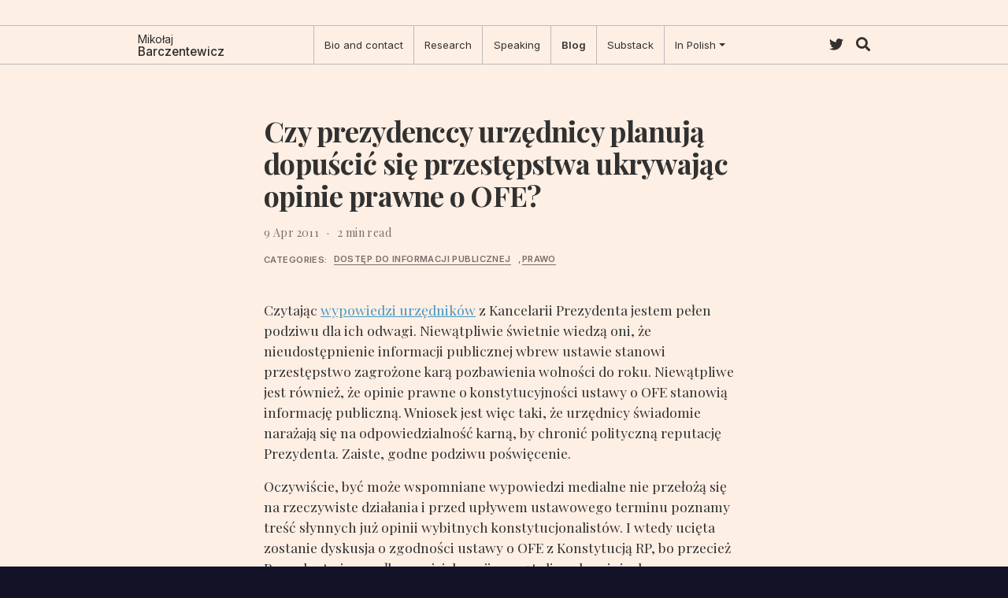

--- FILE ---
content_type: text/html; charset=utf-8
request_url: https://barczentewicz.com/post/czy-prezydenccy-urzednicy-planuja-dopuscic-sie-przestepstwa-ukrywajac-opinie-prawne-o-ofe/
body_size: 5305
content:
<!doctype html><html lang=en><head><meta charset=utf-8><meta name=viewport content="width=device-width,initial-scale=1"><meta http-equiv=x-ua-compatible content="IE=edge"><meta name=generator content="Wowchemy 5.2.0 for Hugo"><meta name=description content="Czytając wypowiedzi urzędników z Kancelarii Prezydenta jestem pełen podziwu dla ich odwagi. Niewątpliwie świetnie wiedzą oni, że nieudostępnienie informacji publicznej wbrew ustawie stanowi przestępstwo zagrożone karą pozbawienia wolności do roku. Niewątpliwe jest również, że opinie prawne o konstytucyjności ustawy o OFE stanowią informację publiczną."><link rel=alternate hreflang=en href=https://barczentewicz.com/post/czy-prezydenccy-urzednicy-planuja-dopuscic-sie-przestepstwa-ukrywajac-opinie-prawne-o-ofe/><link rel=preconnect href=https://fonts.gstatic.com crossorigin><meta name=theme-color content="#1565c0"><link rel=stylesheet href=https://cdnjs.cloudflare.com/ajax/libs/academicons/1.9.0/css/academicons.min.css integrity="sha512-W4yqoT1+8NLkinBLBZko+dFB2ZbHsYLDdr50VElllRcNt2Q4/GSs6u71UHKxB7S6JEMCp5Ve4xjh3eGQl/HRvg==" crossorigin=anonymous media=print onload='this.media="all"'><link rel=stylesheet href=https://cdnjs.cloudflare.com/ajax/libs/font-awesome/5.14.0/css/all.min.css integrity="sha256-FMvZuGapsJLjouA6k7Eo2lusoAX9i0ShlWFG6qt7SLc=" crossorigin=anonymous media=print onload='this.media="all"'><link rel=stylesheet href=https://cdnjs.cloudflare.com/ajax/libs/highlight.js/10.2.0/styles/github.min.css crossorigin=anonymous title=hl-light media=print onload='this.media="all"'><link rel=stylesheet href=https://cdnjs.cloudflare.com/ajax/libs/highlight.js/10.2.0/styles/dracula.min.css crossorigin=anonymous title=hl-dark media=print onload='this.media="all"' disabled><link rel=preload as=style href="https://fonts.googleapis.com/css2?family=Inter:wght@100;200;300;400;500;600;700;800;900&family=Playfair+Display:ital,wght@0,400;0,500;0,600;0,700;0,800;0,900;1,400;1,500;1,600;1,700;1,800;1,900&display=swap"><link rel=stylesheet href="https://fonts.googleapis.com/css2?family=Inter:wght@100;200;300;400;500;600;700;800;900&family=Playfair+Display:ital,wght@0,400;0,500;0,600;0,700;0,800;0,900;1,400;1,500;1,600;1,700;1,800;1,900&display=swap" media=print onload='this.media="all"'><link rel=stylesheet href=/css/wowchemy.6bf217550500b498c25505a656a00806.css><link rel=manifest href=/index.webmanifest><link rel=icon type=image/png href=/media/icon_hu821f1e3e0a8e1e8526b83e2ca8711b17_12309_32x32_fill_lanczos_center_3.png><link rel=apple-touch-icon type=image/png href=/media/icon_hu821f1e3e0a8e1e8526b83e2ca8711b17_12309_180x180_fill_lanczos_center_3.png><link rel=canonical href=https://barczentewicz.com/post/czy-prezydenccy-urzednicy-planuja-dopuscic-sie-przestepstwa-ukrywajac-opinie-prawne-o-ofe/><meta property="twitter:card" content="summary"><meta property="twitter:site" content="@MBarczentewicz"><meta property="twitter:creator" content="@MBarczentewicz"><meta property="og:site_name" content="Mikołaj Barczentewicz"><meta property="og:url" content="https://barczentewicz.com/post/czy-prezydenccy-urzednicy-planuja-dopuscic-sie-przestepstwa-ukrywajac-opinie-prawne-o-ofe/"><meta property="og:title" content="Czy prezydenccy urzędnicy planują dopuścić się przestępstwa ukrywając opinie prawne o OFE? | Mikołaj Barczentewicz"><meta property="og:description" content="Czytając wypowiedzi urzędników z Kancelarii Prezydenta jestem pełen podziwu dla ich odwagi. Niewątpliwie świetnie wiedzą oni, że nieudostępnienie informacji publicznej wbrew ustawie stanowi przestępstwo zagrożone karą pozbawienia wolności do roku. Niewątpliwe jest również, że opinie prawne o konstytucyjności ustawy o OFE stanowią informację publiczną."><meta property="og:image" content="https://barczentewicz.com/media/logo_hu15402cd698ff78b4de67fcf4377e1313_320726_300x300_fit_lanczos_3.png"><meta property="twitter:image" content="https://barczentewicz.com/media/logo_hu15402cd698ff78b4de67fcf4377e1313_320726_300x300_fit_lanczos_3.png"><meta property="og:locale" content="en"><meta property="article:published_time" content="2011-04-09T11:31:33+00:00"><meta property="article:modified_time" content="2011-04-09T11:31:33+00:00"><script type=application/ld+json>{"@context":"https://schema.org","@type":"Article","author":{"@type":"Person","name":"Mikołaj Barczentewicz","url":"https://barczentewicz.com/"},"name":"\"Czy prezydenccy urzędnicy planują dopuścić się przestępstwa ukrywając opinie prawne o OFE?\"","headline":"\"Czy prezydenccy urzędnicy planują dopuścić się przestępstwa ukrywając opinie prawne o OFE?\"","datePublished":"2011-04-09T11:31:33Z","abstract":"\"Czytając wypowiedzi urzędników z Kancelarii Prezydenta jestem pełen podziwu dla ich odwagi. Niewątpliwie świetnie wiedzą oni, że nieudostępnienie informacji publicznej wbrew ustawie stanowi przestępstwo zagrożone karą pozbawienia wolności do roku. Niewątpliwe jest również, że opinie prawne o konstytucyjności ustawy o OFE stanowią informację publiczną.\""}</script><title>Czy prezydenccy urzędnicy planują dopuścić się przestępstwa ukrywając opinie prawne o OFE? | Mikołaj Barczentewicz</title></head><body id=top data-spy=scroll data-offset=70 data-target=#TableOfContents class=page-wrapper data-wc-page-id=ec6109a4aa250d161cbdd89331524fe5><script src=/js/wowchemy-init.min.5c87d484a568cb9870aa36d295c02167.js></script><aside class=search-modal id=search><div class=container><section class=search-header><div class="row no-gutters justify-content-between mb-3"><div class=col-6><h1>Search</h1></div><div class="col-6 col-search-close"><a class=js-search href=# aria-label=Close><i class="fas fa-times-circle text-muted" aria-hidden=true></i></a></div></div><div id=search-box><input name=q id=search-query placeholder=Search... autocapitalize=off autocomplete=off autocorrect=off spellcheck=false type=search class=form-control aria-label=Search...></div></section><section class=section-search-results><div id=search-hits></div></section></div></aside><div class=page-header><nav class="navbar container navbar-expand-md navbar-light compensate-for-scrollbar" id=navbar-main><div class="d-none d-md-inline-flex"><a class=navbar-brand href=/><span class=brand-forename>Mikołaj</span><br><span class=brand-surname>Barczentewicz</span></a></div><button type=button class=navbar-toggler data-toggle=collapse data-target=#navbar-content aria-controls=navbar-content aria-expanded=false aria-label="Toggle navigation">
<span><i class="fas fa-bars"></i></span></button><div class="navbar-collapse main-menu-item collapse justify-content-start" id=navbar-content><ul class="navbar-nav d-md-inline-flex"><li class=nav-item><a class=nav-link href=/bio-contact/><span>Bio and contact</span></a></li><li class=nav-item><a class=nav-link href=/publication/><span>Research</span></a></li><li class=nav-item><a class=nav-link href=/speaking/><span>Speaking</span></a></li><li class=nav-item><a class="nav-link active" href=/post/><span>Blog</span></a></li><li class=nav-item><a class=nav-link href=https://eutechreg.com target=_blank rel=noopener><span>Substack</span></a></li><li class="nav-item dropdown"><a href=# class="nav-link dropdown-toggle" data-toggle=dropdown aria-haspopup=true><span>In Polish</span><span class=caret></span></a><div class=dropdown-menu><a class=dropdown-item href=/about-pl/><span>O autorze</span></a>
<a class=dropdown-item href=/publicystyka-i-wystapienia-w-mediach/><span>Publicystyka i wystąpenia w mediach</span></a></div></li></ul></div><ul class="nav-icons navbar-nav flex-row ml-auto d-flex pl-md-2"><li class=nav-item><a class=nav-link href=https://x.com/MBarczentewicz target=_blank rel=noopener aria-label=twitter><i class="fab fa-twitter" aria-hidden=true></i></a></li><li class=nav-item><a class="nav-link js-search" href=# aria-label=Search><i class="fas fa-search" aria-hidden=true></i></a></li></ul></nav></div><div class=page-body><article class=article><div class="article-container pt-3"><h1>Czy prezydenccy urzędnicy planują dopuścić się przestępstwa ukrywając opinie prawne o OFE?</h1><div class=article-metadata><span class=article-date>9 Apr 2011</span>
<span class=middot-divider></span>
<span class=article-reading-time>2 min read</span><div class="page-themes clearfix"><p>Categories:</p><ul><li><a href=/category/dost%C4%99p-do-informacji-publicznej/>Dostęp do informacji publicznej</a></li>,<li><a href=/category/prawo/>Prawo</a></li></ul></div></div></div><div class=article-container><div class=article-style><p>Czytając <a href=https://wyborcza.biz/biznes/1,101562,9363934,Prezydent_nie_pokaze_ekspertyz_w_sprawie_OFE_.html target=_blank rel=noopener>wypowiedzi urzędników</a> z Kancelarii Prezydenta jestem pełen podziwu dla ich odwagi. Niewątpliwie świetnie wiedzą oni, że nieudostępnienie informacji publicznej wbrew ustawie stanowi przestępstwo zagrożone karą pozbawienia wolności do roku. Niewątpliwe jest również, że opinie prawne o konstytucyjności ustawy o OFE stanowią informację publiczną. Wniosek jest więc taki, że urzędnicy świadomie narażają się na odpowiedzialność karną, by chronić polityczną reputację Prezydenta. Zaiste, godne podziwu poświęcenie.</p><p>Oczywiście, być może wspomniane wypowiedzi medialne nie przełożą się na rzeczywiste działania i przed upływem ustawowego terminu poznamy treść słynnych już opinii wybitnych konstytucjonalistów. I wtedy ucięta zostanie dyskusja o zgodności ustawy o OFE z Konstytucją RP, bo przecież Prezydent nie oparłby swojej decyzji na wątpliwych opiniach.</p><p>Jak cała sprawa wygląda od strony prawnej? Przede wszystkim zastosowanie ma tu <a href="https://isip.sejm.gov.pl/DetailsServlet?id=WDU20011121198" target=_blank rel=noopener>ustawa z dnia 6 września 2001 r. o dostępie do informacji publicznej</a>. W pełni zgadzam się z <a href=https://olgierd.bblog.pl/wpis,o;tajnych;opiniach;prawnych;dotyczacych;nowelizacji;ofe,50832.html target=_blank rel=noopener>Olgierdem Rudakiem</a>, że wspomniane opinie prawne stanowią informację publiczną podlegającą udostępnieniu.</p><p>Zgodnie więc z ustawą wydarzenia powinny kształtować się następująco:</p><ul><li><p>1 kwietnia 2011 złożony został wniosek o udostępnienie informacji publicznej (zobacz <a href=https://www.for.org.pl/pl/a/1709,Apel-do-Prezydenta-RP-w-sprawie-upublicznienia-ekspertyz-prawnych target=_blank rel=noopener>&ldquo;Apel do Prezydenta RP&rdquo;</a>);</p></li><li><p>w ciągu 14 dni organ państwa, który otrzymał wniosek ma obowiązek udostępnić opinie prawne lub wydać decyzję o odmowie udostępnienia;</p></li><li><p>&ldquo;zabawa&rdquo; zacznie się w momencie kiedy doręczona zostanie decyzja odmowna - wtedy zależnie od uzasadnienia odmowy decyzję tę zaskarżyć będzie można:</p><ul><li><p>przed organem nadrzędnym (a następnie przed Wojewódzkim Sądem Administracyjnym w Warszawie),</p></li><li><p>lub wnosząc powództwo do właściwego sądu rejonowego.</p></li></ul></li></ul><p>Jeśli więc prezydenccy urzędnicy zdecydują się na odmowę udostępnienia opinii konstytucyjnych, to możemy spodziewać się ciekawego i głośnego procesu, który strona prezydencka najprawdopodobniej przegra. A przegrana może otworzyć drogę dla osobistej odpowiedzialności karnej urzędników. Tym bardziej pogratulować można Prezydentowi tak oddanych urzędników.</p><p><strong>AKTUALIZACJA:</strong>
Nowsze moje teksty na ten temat:</p><ul><li><p><a href=https://www.barczentewicz.com/na-wyborcza-biz-o-pouczaniu-balcerowicza/ target=_blank rel=noopener>Na wyborcza.biz o pouczaniu Balcerowicza</a></p></li><li><p><a href=https://www.barczentewicz.com/julia-pitera-niepotrzebnie-poucza-leszka-balcerowicza/ target=_blank rel=noopener>Julia Pitera niepotrzebnie poucza Leszka Balcerowicza</a></p></li><li><p><a href=https://www.barczentewicz.com/na-wyborcza-biz-o-tajnych-opiniach-ws-ofe/ target=_blank rel=noopener>Na wyborcza.biz o tajnych opiniach ws. OFE</a></p></li></ul></div><div class="clearfix mt-5"></div><div class="article-widget content-widget-hr"><h3>Related</h3><ul><li><a href=/post/w-super-expressie-kaplerowi-trzeba-zaplacic/>W "Super Expressie": "Kaplerowi trzeba zapłacić"</a></li><li><a href=/post/na-wyborcza-biz-o-pouczaniu-balcerowicza/>Na wyborcza.biz o pouczaniu Balcerowicza</a></li><li><a href=/post/julia-pitera-niepotrzebnie-poucza-leszka-balcerowicza/>Julia Pitera niepotrzebnie poucza Leszka Balcerowicza</a></li><li><a href=/post/na-wyborcza-biz-o-tajnych-opiniach-ws-ofe/>Na wyborcza.biz o tajnych opiniach ws. OFE</a></li></ul></div></div></article></div><div class=page-footer><div class=container><footer class="site-footer clearfix"><nav class="footer clearfix"><ul><li><a href=/bio-contact/><span>Bio and contact</span></a></li><li><a href=/publication/><span>Research</span></a></li><li><a href=/speaking/><span>Speaking</span></a></li><li><a href=/post/><span>Blog</span></a></li><li><a href=https://eutechreg.com/><span><b>Substack</b></span></a></li><li><a href=/about-pl/><span>In Polish</span></a></li><li><a href=/privacy-cookies/>Privacy and cookies</a></li><li class=rss><a href=/index.xml><i class="fa fa-rss" aria-hidden=true></i> RSS</a></li></ul></nav><p>&copy; 2025 Mikołaj Barczentewicz</p><p>Built with <a href=/project/coding/#this-website>Hugo</a> and <a href=/project/coding/#this-website>Academic</a>.</p></footer></div></div><div id=modal class="modal fade" role=dialog><div class=modal-dialog><div class=modal-content><div class=modal-header><h5 class=modal-title>Cite</h5><button type=button class=close data-dismiss=modal aria-label=Close>
<span aria-hidden=true>&#215;</span></button></div><div class=modal-body><pre><code class="tex hljs"></code></pre></div><div class=modal-footer><a class="btn btn-outline-primary my-1 js-copy-cite" href=# target=_blank><i class="fas fa-copy"></i> Copy</a>
<a class="btn btn-outline-primary my-1 js-download-cite" href=# target=_blank><i class="fas fa-download"></i> Download</a><div id=modal-error></div></div></div></div></div><script src=https://cdnjs.cloudflare.com/ajax/libs/jquery/3.5.1/jquery.min.js integrity="sha256-9/aliU8dGd2tb6OSsuzixeV4y/faTqgFtohetphbbj0=" crossorigin=anonymous></script>
<script src=https://cdnjs.cloudflare.com/ajax/libs/instant.page/5.1.0/instantpage.min.js integrity="sha512-1+qUtKoh9XZW7j+6LhRMAyOrgSQKenQ4mluTR+cvxXjP1Z54RxZuzstR/H9kgPXQsVB8IW7DMDFUJpzLjvhGSQ==" crossorigin=anonymous></script>
<script src=https://cdnjs.cloudflare.com/ajax/libs/jquery.imagesloaded/4.1.4/imagesloaded.pkgd.min.js integrity="sha256-lqvxZrPLtfffUl2G/e7szqSvPBILGbwmsGE1MKlOi0Q=" crossorigin=anonymous></script>
<script src=https://cdnjs.cloudflare.com/ajax/libs/jquery.isotope/3.0.6/isotope.pkgd.min.js integrity="sha256-CBrpuqrMhXwcLLUd5tvQ4euBHCdh7wGlDfNz8vbu/iI=" crossorigin=anonymous></script>
<script src=https://cdnjs.cloudflare.com/ajax/libs/highlight.js/10.2.0/highlight.min.js integrity="sha512-TDKKr+IvoqZnPzc3l35hdjpHD0m+b2EC2SrLEgKDRWpxf2rFCxemkgvJ5kfU48ip+Y+m2XVKyOCD85ybtlZDmw==" crossorigin=anonymous></script>
<script src=https://cdnjs.cloudflare.com/ajax/libs/highlight.js/10.2.0/languages/r.min.js></script>
<script src=https://cdnjs.cloudflare.com/ajax/libs/highlight.js/10.2.0/languages/python.min.js></script>
<script id=search-hit-fuse-template type=text/x-template>
        <div class="search-hit" id="summary-{{key}}">
          <div class="search-hit-content">
            <div class="search-hit-name">
              <a href="{{relpermalink}}">{{title}}</a>
              <div class="article-metadata search-hit-type">{{type}}</div>
              <p class="search-hit-description">{{snippet}}</p>
            </div>
          </div>
        </div>
      </script><script src=https://cdnjs.cloudflare.com/ajax/libs/fuse.js/3.2.1/fuse.min.js integrity="sha256-VzgmKYmhsGNNN4Ph1kMW+BjoYJM2jV5i4IlFoeZA9XI=" crossorigin=anonymous></script>
<script src=https://cdnjs.cloudflare.com/ajax/libs/mark.js/8.11.1/jquery.mark.min.js integrity="sha256-4HLtjeVgH0eIB3aZ9mLYF6E8oU5chNdjU6p6rrXpl9U=" crossorigin=anonymous></script>
<script src=/js/bootstrap.bundle.min.6aed84840afc03ab4d5750157f69c120.js></script>
<script src=/en/js/wowchemy.min.b36873e4e886c7b03b21e4eb97d9b6d7.js></script><script defer src="https://static.cloudflareinsights.com/beacon.min.js/vcd15cbe7772f49c399c6a5babf22c1241717689176015" integrity="sha512-ZpsOmlRQV6y907TI0dKBHq9Md29nnaEIPlkf84rnaERnq6zvWvPUqr2ft8M1aS28oN72PdrCzSjY4U6VaAw1EQ==" data-cf-beacon='{"version":"2024.11.0","token":"e7be171300d44648822bec1cd5555044","r":1,"server_timing":{"name":{"cfCacheStatus":true,"cfEdge":true,"cfExtPri":true,"cfL4":true,"cfOrigin":true,"cfSpeedBrain":true},"location_startswith":null}}' crossorigin="anonymous"></script>
</body></html>